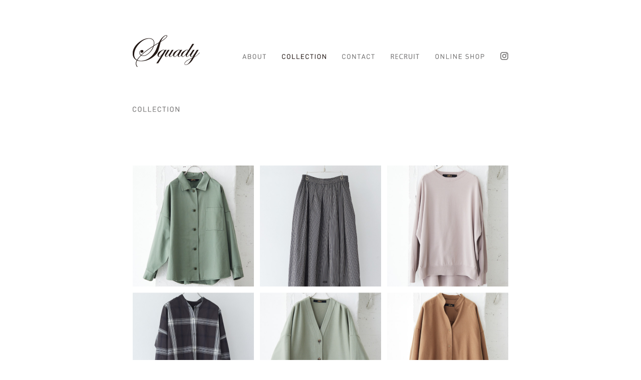

--- FILE ---
content_type: text/html
request_url: http://graphite-squady.com/collection/2021_aw_collection.html
body_size: 1581
content:
<!DOCTYPE html>
<html lang="ja">
	<head>
		<meta charset="utf-8" />
		<meta http-equiv="X-UA-Compatible" content="IE=edge,chrome=1" />
		<meta name="viewport" content="width=device-width, initial-scale=1.0, maximum-scale=1" />
		<title>Squady official web site 2021 aw collection｜スカディオフィシャルサイト</title>
		<meta name="description" content="" />
		<meta name="keywords" content="" />
		<link rel="shortcut icon" href="../favicon.png" type="image/x-icon" />
		<link rel="stylesheet" href="../css/style.css" />

		<!--[if lt IE 9]>
			<script src="../js/html5shiv.js"></script>
		<![endif]-->
		<script src="//ajax.googleapis.com/ajax/libs/jquery/1.11.2/jquery.min.js"></script>
		<script>
			window.jQuery || document.write('<script src="js/jquery-1.11.2.min.js"><\/script>');
		</script>
		<!--[if lt IE 8]><script src="../js/selectivizr-min.js"></script><![endif]-->
		<script src="../js/respond.src.js"></script>

		<link rel="stylesheet" type="text/css" href="../js/sp-menu/css/sp-menu.css" media="screen and ( max-width:568px )" />

		<link rel="stylesheet" href="../js/colorbox/colorbox.css" />
		<script src="http://ajax.googleapis.com/ajax/libs/jquery/1.11.1/jquery.min.js"></script>
		<script src="../js/colorbox/jquery.colorbox-min.js"></script>
	</head>

	<body>
		<div class="container">
			<header class="clearfix">
				<div class="logo">
					<a href="http://www.graphite-squady.com/"><img src="../images/logo.png" width="134" height="auto" alt="squadyロゴ" /></a>
				</div>
				<nav>
					<ul id="menu">
						<li>
							<a href="/about/"><img src="../images/nav_about.png" width="47" height="auto" alt="about" /></a>
						</li>
						<li>
							<a href="/collection/"><img src="../images/nav_collection_on.png" width="88" height="atuo" alt="collection" /></a>
						</li>
						<li>
							<a href="/contact/"><img src="../images/nav_contact.png" width="65" height="atuo" alt="contact" target="blank" /></a>
						</li>
						<li>
							<a href="/recruit/"><img src="../images/nav_recruit.png" width="57.5" height="atuo" alt="recruit" target="blank" /></a>
						</li>
						<li>
							<a href="https://squady.shop-pro.jp/" target="blank"><img src="../images/nav_online_shop.png" width="98" height="atuo" alt="contact" /></a>
						</li>
						<li class="insta">
							<a href="https://www.instagram.com/squady_official_/" target="blank"><img src="../images/nav_instagram.png" width="16" height="16" alt="instagram" /></a>
						</li>
					</ul>
					<div id="sp-icon" class="sp-open"><span></span></div>
				</nav>
			</header>
			<h1>
				<img src="../images/h1_collection.png" width="93" height="11" alt="" />
			</h1>
			<div class="collection">
				<script>
					$(function () {
						$('.single').colorbox({
							width: '750px',
							maxHeight: '90%',
							opacity: 0.7,
						});
					});
				</script>

				<ul class="clearfix">
					<li>
						<a class="single" href="../images/2021aw-collection_01.jpg" title="５０５－３２５５　￥２２,０００"
							><img src="../images/2021aw-collection_thumb_01.jpg" width="242" height="242" alt=""
						/></a>
					</li>
					<li>
						<a class="single" href="../images/2021aw-collection_02.jpg" title="５０５－３５７１ 　￥３２,０００">
							<img src="../images/2021aw-collection_thumb_02.jpg" width="242" height="242" alt="" />
						</a>
					</li>
					<li>
						<a class="single" href="../images/2021aw-collection_03.jpg" title="５０５－３７４５　￥１７,８００">
							<img src="../images/2021aw-collection_thumb_03.jpg" width="242" height="242" alt="" />
						</a>
					</li>
					<li>
						<a class="single" href="../images/2021aw-collection_04.jpg" title="５０５－３２５２　￥１６,８００">
							<img src="../images/2021aw-collection_thumb_04.jpg" width="242" height="242" alt="" />
						</a>
					</li>
					<li>
						<a class="single" href="../images/2021aw-collection_05.jpg" title="５０５－３２５７　￥１８,８００">
							<img src="../images/2021aw-collection_thumb_05.jpg" width="242" height="242" alt="" />
						</a>
					</li>
					<li>
						<a class="single" href="../images/2021aw-collection_06.jpg" title="５０５－３２５８　￥１９,８００">
							<img src="../images/2021aw-collection_thumb_06.jpg" width="242" height="242" alt="" />
						</a>
					</li>
					<li>
						<a class="single" href="../images/2021aw-collection_07.jpg" title="５０５－３６７０　￥４８,０００">
							<img src="../images/2021aw-collection_thumb_07.jpg" width="242" height="242" alt="" />
						</a>
					</li>
					<li>
						<a class="single" href="../images/2021aw-collection_08.jpg" title="５０５－３７４３　￥１７,８００">
							<img src="../images/2021aw-collection_thumb_08.jpg" width="242" height="242" alt="" />
						</a>
					</li>
					<li>
						<a class="single" href="../images/2021aw-collection_09.jpg" title="５０５－３８８１　￥２４,０００">
							<img src="../images/2021aw-collection_thumb_09.jpg" width="242" height="242" alt="" />
						</a>
					</li>
					<li>
						<a class="single" href="../images/2021aw-collection_10.jpg" title="５０５－３８７５　￥１２,８００">
							<img src="../images/2021aw-collection_thumb_10.jpg" width="242" height="242" alt="" />
						</a>
					</li>
					<li>
						<a class="single" href="../images/2021aw-collection_11.jpg" title="５０５－３６７３　￥３６,０００">
							<img src="../images/2021aw-collection_thumb_11.jpg" width="242" height="242" alt="" />
						</a>
					</li>
					<li>
						<a class="single" href="../images/2021aw-collection_12.jpg" title="５０５－３６７１　￥２７,０００">
							<img src="../images/2021aw-collection_thumb_12.jpg" width="242" height="242" alt="" />
						</a>
					</li>
				</ul>
			</div>
			<ul class="collect_list">
				<li><a href="2025_ss_collection.html">2025 SS COLLECTION</a></li>
				<li><a href="2024_aw_collection.html">2024 AW COLLECTION</a></li>
				<li><a href="2024_ss_collection.html">2024 SS COLLECTION</a></li>
				<li><a href="2023_aw_collection.html">2023 AW COLLECTION</a></li>
				<li><a href="2023_ss_collection.html">2023 SS COLLECTION</a></li>
				<li><a href="2022_aw_collection.html">2022 AW COLLECTION</a></li>
				<li><a href="2022_ss_collection.html">2022 SS COLLECTION</a></li>
				<li><a href="2021_ss_collection.html">2021 SS COLLECTION</a></li>
				<li><a href="2020_aw_collection.html">2020 AW COLLECTION</a></li>
				<li><a href="2020_ss_collection.html">2020 SS COLLECTION</a></li>
				<li><a href="2019_aw_collection.html">2019 AW COLLECTION</a></li>
				<li><a href="2019_ss-collection.html">2019 SS COLLECTION</a></li>
				<li><a href="2018_aw_collection.html">2018 AW COLLECTION</a></li>
			</ul>
		</div>
		<script src="../js/sp-menu/js/sp-menu.js"></script>
	</body>
</html>


--- FILE ---
content_type: text/css
request_url: http://graphite-squady.com/css/style.css
body_size: 1634
content:
/*
Theme Name:always-new
....
*/

@charset "utf-8";
/* CSS Document */

/*---------------------------------
recet css
--------------------------------*/

html, body, div, span, applet, object, iframe, h1, h2, h3, h4, h5, h6, p, blockquote, pre, a, abbr, acronym, address, big, cite, code, del, dfn, em, img, ins, kbd, q, s, samp, small, strike, strong, sub, sup, tt, var, b, u, i, center, dl, dt, dd, ol, ul, li, fieldset, form, label, legend, table, caption, tbody, tfoot, thead, tr, th, td, article, aside, canvas, details, embed, figure, figcaption, footer, header, hgroup, menu, nav, output, ruby, section, summary, time, mark, audio, video {
	margin: 0;
	padding: 0;
	border: 0;
	font-style:normal;
	font-weight: normal;
	font-size: 100%;
	vertical-align: baseline;
}
article, aside, details, figcaption, figure, footer, header, hgroup, menu, nav, section {
	display: block;
}
html {
	overflow-y: scroll;
}
blockquote, q {
	quotes: none;
}
blockquote:before, blockquote:after, q:before, q:after {
	content: '';
	content: none;
}
input, textarea, {
	margin: 0;
	padding: 0;
}
ol, ul {
	list-style:none;
}
table {
	border-collapse: collapse;
	border-spacing:0;
}
table th {
	font-weight: bold;
}
caption, th {
	text-align: left;
}
a:focus {
	outline:none;
}
img {
	vertical-align: bottom;
}
a {
	text-decoration: none;
	color: #262626;
}
a:hover {
	color: #666;
}
/*---------------------------------
default　CSS
--------------------------------*/


.clearfix:after {
	content: ".";
	display: block;
	clear: both;
	height: 0;
	visibility: hidden;
}
.clearfix {
	min-height: 1px;
}
* html .clearfix {
	height: 1px;/*¥*//*/
    height: auto;
    overflow: hidden;
    /**/
  }
  .both {
  	clear:both;
  }
  a:hover img {
  	filter:alpha(opacity=65);
  	-moz-opacity: 0.65;
  	opacity: 0.65;
  	background: #FFF;
  }

/*---------------------------------
layout
--------------------------------*/
body {
	font-family: Verdana, "メイリオ", Meiryo, "ヒラギノ角ゴ Pro W3", "Hiragino Kaku Gothic Pro", "ＭＳ Ｐゴシック", "MS PGothic", sans-serif;
	font-size: 13px;
}
.container {
	width: 750px;
	margin: 0 auto 100px auto;
  color: #717071;
}

@media only screen and (max-width: 568px) {
  .container {
    width: 90%;
  }
}

.container p {
  margin: 0 0 13px 0;
  line-height: 2.3;
}

header {
	margin: 70px 0 ;
}


nav {
	margin: 38px 0 0 0;
	float: right;
  width: auto;
}


@media only screen and (max-width: 568px) {
  nav ul {
    border-top: 1px solid #ccc;
  }
}

nav li {
	float: left;
	padding: 0 0 0 32px;
	font-size:0;
}

@media only screen and (max-width: 568px) {
  nav li {
    float: none;
    text-align: center;
    border-bottom: 1px solid #ccc;
    padding: 0;
  }
}

.insta {
  position: relative;
  bottom: 4px;
}

.logo {
	float: left;
}

@media only screen and (max-width: 568px) {
  .logo {
    float: none;
    text-align: center;
    position: absolute;
    top: 10px;
    left: 0;
    right: 0;
    margin: auto 0;
  }
}

@media only screen and (max-width: 568px) {
  .logo img {
    width: 100px;
    height: auto;
  }
}

.main_img {
  width: 100%;
  height: 0;
  padding-top: 60%;
  background-position: center center;
  background-size: cover;
  display: flex;
  align-items: center;
  justify-content: center;
  position: relative;
}

h1 {
  margin: 0 0 107px 0;
  font-size: 17px;
}

.about_img {
  margin: 44px 0 0 0;
}

@media only screen and (max-width: 568px) {
  .about_img img {
    width: 100%;
    height: auto;
  }
}

.collection {
  margin: 0 0 20px 0;
}
.collection li {
  float: left;
  margin: 0 12px 12px 0;
}
@media only screen and (max-width: 568px) {
 .collection li img {
  width: 100%;
  height: auto;
}
}
@media only screen and (max-width: 568px) {
 .collection li {
  width: 32%;
  height: auto;
  margin: 0 2% 2% 0;
  float: left;
}
}

.collection li:nth-child(3n) {
  margin-right: 0;
}

.contact ul {
  float: left;
}
.contact li {
 margin: 0 0 8px 0;
 line-height: 1.5;
}
.bold {
  font-weight: bold;
}
.contact img {
  float: right;
}
@media only screen and (max-width: 568px) {
  .contact img {
    float: none;
    margin: 30px 0 0 0;
  }
}

.collect_list li {
  margin-bottom: 8px;
  color: #717071;
}
.collect_list li a {
  color: #717071;
  font-size: 14px;
}
.recruit table {
  margin-bottom: 60px;
}
.recruit table th {
  padding: 12px 39px 12px 0;
}
@media only screen and (max-width: 568px) {
  .recruit table th {
    padding: 12px 0px 12px 0;
    width: 25%;
  }
}
.recruit table th.pb0 {
  padding-bottom: 0;
}

--- FILE ---
content_type: text/css
request_url: http://graphite-squady.com/js/colorbox/colorbox.css
body_size: 1336
content:
/*
    Colorbox Core Style:
    The following CSS is consistent between example themes and should not be altered.
    */
#colorbox,
#cboxOverlay,
#cboxWrapper {
	position: absolute;
	top: 0;
	left: 0;
	right: 0;
	z-index: 9999;
	overflow: hidden;
	-webkit-transform: translate3d(0, 0, 0);
}
#cboxWrapper {
	max-width: none;
}
#cboxOverlay {
	position: fixed;
	width: 100%;
	height: 100%;
}
#cboxMiddleLeft,
#cboxBottomLeft {
	clear: left;
}
#cboxContent {
	position: relative;
	padding: 60px;
}
@media only screen and (max-width: 568px) {
	#cboxContent {
		position: relative;
		padding: 0px;
	}
}

#cboxLoadedContent {
	overflow: auto;
	-webkit-overflow-scrolling: touch;
	position: absolute;
}
@media only screen and (max-width: 568px) {
	#cboxLoadedContent {
		position: relative;
	}
}
#cboxTitle {
	margin: 0;
}
#cboxLoadingOverlay,
#cboxLoadingGraphic {
	position: absolute;
	top: 0;
	left: 0;
	width: 100%;
	height: 100%;
}
#cboxPrevious,
#cboxNext,
#cboxClose,
#cboxSlideshow {
	cursor: pointer;
}
.cboxPhoto {
	float: right !important;
	max-width: 480px !important;
	max-height: 518px !important;
	border: 0;
	display: block;
	max-width: none;
	-ms-interpolation-mode: bicubic;
}
.cboxIframe {
	width: 100%;
	height: 100%;
	display: block;
	border: 0;
	padding: 0;
	margin: 0;
}
#colorbox,
#cboxContent,
#cboxLoadedContent {
	box-sizing: content-box;
	-moz-box-sizing: content-box;
	-webkit-box-sizing: content-box;
}

@media only screen and (max-width: 568px) {
	#colorbox {
		width: 90% !important;
		margin: 0 auto;
		/*height: auto !important;*/
	}
}
@media only screen and (max-width: 568px) {
	#cboxOverlay,
	#cboxWrapper,
	#cboxContent,
	#cboxLoadedContent {
		width: 100% !important;
		margin: 0 auto;
	}
}
@media only screen and (max-width: 568px) {
	#cboxWrapper,
	#cboxContent,
	#cboxLoadedContent {
		height: auto !important;
	}
}

@media only screen and (max-width: 568px) {
	.cboxPhoto {
		float: none !important;
		width: 100% !important;
	}
}

@media only screen and (max-width: 568px) {
	#cboxLoadedContent img {
		height: auto !important;
	}
}

/* 
    User Style:
    Change the following styles to modify the appearance of Colorbox.  They are
    ordered & tabbed in a way that represents the nesting of the generated HTML.
    */
#cboxOverlay {
	background: #fff;
	opacity: 0.9;
	filter: alpha(opacity = 90);
}
#colorbox {
	outline: 0;
}
#cboxContent {
	margin-top: 32px;
	overflow: visible;
	background: #fff;
}
.cboxIframe {
	background: #fff;
}
#cboxError {
	padding: 50px;
	border: 1px solid #ccc;
}
#cboxLoadedContent {
	background: #fff;
}

@media only screen and (max-width: 568px) {
	#cboxLoadedContent {
		margin-bottom: 28px;
	}
}

#cboxLoadingGraphic {
	background: url(images/loading.gif) no-repeat center center;
}
#cboxLoadingOverlay {
	background: #fff;
}
#cboxTitle {
	position: absolute;
	bottom: 60px;
	left: 16px;
	color: #717071;
}
@media only screen and (max-width: 568px) {
	#cboxTitle {
		position: relative;
		top: -17px;
		left: 0;
	}
}

#cboxCurrent {
	position: absolute;
	top: -22px;
	right: 205px;
	text-indent: -9999px;
}

/* these elements are buttons, and may need to have additional styles reset to avoid unwanted base styles */
#cboxPrevious,
#cboxNext,
#cboxSlideshow,
#cboxClose {
	border: 0;
	padding: 0;
	margin: 0;
	overflow: visible;
	text-indent: -9999px;
	width: 20px;
	height: 20px;
	position: absolute;
	top: -20px;
	background: url(images/controls.png) no-repeat 0 0;
}

/* avoid outlines on :active (mouseclick), but preserve outlines on :focus (tabbed navigating) */
#cboxPrevious:active,
#cboxNext:active,
#cboxSlideshow:active,
#cboxClose:active {
	outline: 0;
}

#cboxPrevious {
	background-position: 0px 0px;
	right: 44px;
}
#cboxPrevious:hover {
	background-position: 0px -25px;
}
#cboxNext {
	background-position: -25px 0px;
	right: 22px;
}
#cboxNext:hover {
	background-position: -25px -25px;
}
#cboxClose {
	background-position: -50px 0px;
	right: 0;
}
#cboxClose:hover {
	background-position: -50px -25px;
}
.cboxSlideshow_on #cboxPrevious,
.cboxSlideshow_off #cboxPrevious {
	right: 66px;
}
.cboxSlideshow_on #cboxSlideshow {
	background-position: -75px -25px;
	right: 44px;
}
.cboxSlideshow_on #cboxSlideshow:hover {
	background-position: -100px -25px;
}
.cboxSlideshow_off #cboxSlideshow {
	background-position: -100px 0px;
	right: 44px;
}
.cboxSlideshow_off #cboxSlideshow:hover {
	background-position: -75px -25px;
}


--- FILE ---
content_type: text/css
request_url: http://graphite-squady.com/js/sp-menu/css/sp-menu.css
body_size: 469
content:
@charset "utf-8";


ul#menu {
	list-style-type : none;
	background : #ffffff;
	opacity : 0.9;
	position : absolute;
	left : 0px;
	top : 0px;
	z-index : 990;
	display : none;
}

ul#menu li {
	text-align : center;
}

ul#menu li a {
	text-decoration : none;
	display : block;
	padding : 15px 0;
}

/*ul#menu li a:hover {
	background : #a9a9a9;
	opacity : 0.7;
}*/


div#sp-icon {
	width : 70px;
	height : 70px;
	position : absolute;
	right : 0px;
	top : 0px;
	z-index : 999;
}

div#sp-icon:hover {
	cursor : pointer;
	opacity : 0.7;
}

div#sp-icon span,
div#sp-icon span:before,
div#sp-icon span:after {
	display : inline-block;
	width : 30px;
	height : 3px;
	background : #000000;
	transition-property : transform;
	transition-duration : 0.3s;
}

div#sp-icon span {
	position : absolute;
	left : 50%;
	top : 50%;
	transform : translate( -50%, -50% );
}

div#sp-icon span:before {
	content : "";
	position : absolute;
	transform : translateY( -10px ) rotate( 0deg );
}

div#sp-icon span:after {
	content : "";
	position : absolute;
	transform : translateY( 10px ) rotate( 0deg );
}


div.sp-close span {
	background : transparent !important;
}

div.sp-close span:before {
	transform : rotate( 45deg ) !important;
}

div.sp-close span:after {
	transform : rotate( -45deg ) !important;
}






--- FILE ---
content_type: application/javascript
request_url: http://graphite-squady.com/js/sp-menu/js/sp-menu.js
body_size: 453
content:

/*--------------------------------------------------------------
	
	Script Name : SP Menu
	Author : FIRSTSTEP - Motohiro Tani
	Author URL : https://www.1-firststep.com
	Create Date : 2018/07/05
	Version : 1.1
	Last Update : 2018/07/19
	
--------------------------------------------------------------*/


(function( $ ) {
	
	// function sp_resize
	function sp_resize() {
		
		// $( 'ul#menu' ).css({
		// 	'width' : $( window ).width() + 'px',
		// });
		
	}
	
	
	
	
	// function sp_open_close
	function sp_open_close() {
		
		var open_close = $( this ).attr( 'class' );
		
		
		if ( open_close === 'sp-open' ) {
			
			$( this ).attr( 'class', 'sp-close' );
			
			$( 'ul#menu' )
				.css({
					'width' : $( window ).width() + 'px',
					'top' : $( 'div#sp-icon' ).height() + 'px',
				})
				.fadeIn( 'fast' );
			
		} else {
			
			$( this ).attr( 'class', 'sp-open' );
			$( 'ul#menu' ).fadeOut( 'fast' );
			
		}
		
		
	}
	
	
	
	
	$( window ).on( 'resize', sp_resize );
	
	$( 'div#sp-icon' ).on( 'click', sp_open_close );
	
})( jQuery );